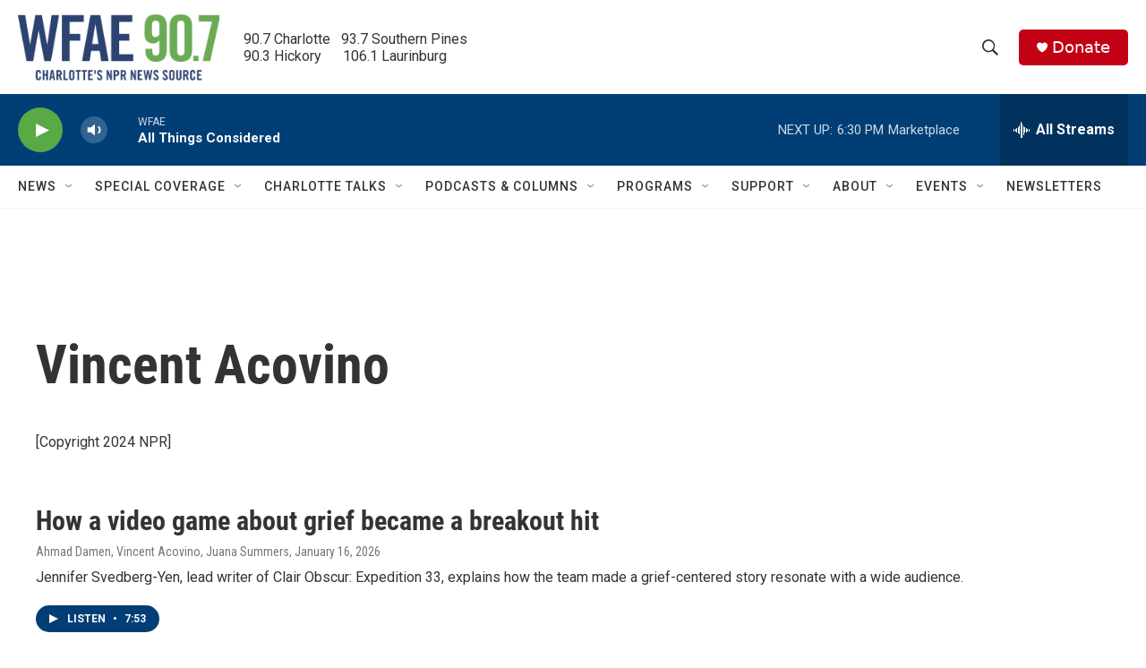

--- FILE ---
content_type: text/html; charset=utf-8
request_url: https://www.google.com/recaptcha/api2/aframe
body_size: 259
content:
<!DOCTYPE HTML><html><head><meta http-equiv="content-type" content="text/html; charset=UTF-8"></head><body><script nonce="UlMEHsA15zWLTOnakRbYTQ">/** Anti-fraud and anti-abuse applications only. See google.com/recaptcha */ try{var clients={'sodar':'https://pagead2.googlesyndication.com/pagead/sodar?'};window.addEventListener("message",function(a){try{if(a.source===window.parent){var b=JSON.parse(a.data);var c=clients[b['id']];if(c){var d=document.createElement('img');d.src=c+b['params']+'&rc='+(localStorage.getItem("rc::a")?sessionStorage.getItem("rc::b"):"");window.document.body.appendChild(d);sessionStorage.setItem("rc::e",parseInt(sessionStorage.getItem("rc::e")||0)+1);localStorage.setItem("rc::h",'1769034105061');}}}catch(b){}});window.parent.postMessage("_grecaptcha_ready", "*");}catch(b){}</script></body></html>